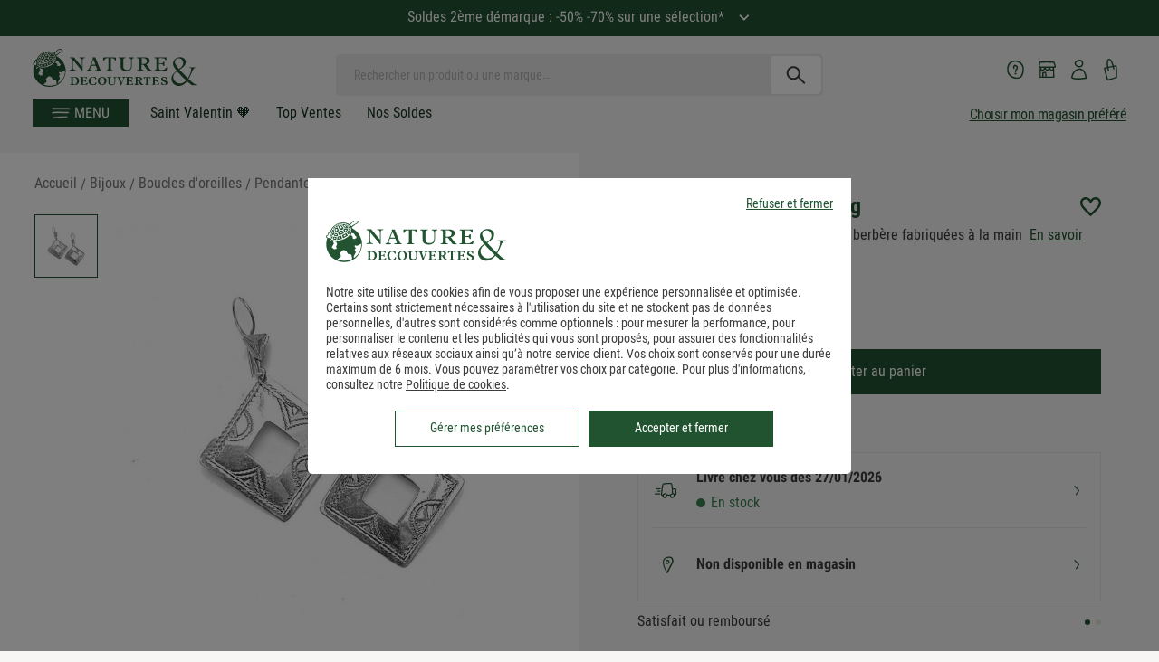

--- FILE ---
content_type: application/javascript; charset=UTF-8
request_url: https://www.natureetdecouvertes.com/fstrz/r/s/www.natureetdecouvertes.com/Scripts/ned/ned.wishList.dev.js
body_size: 2118
content:
var imagesCoeursWishList = {
    selectProduct: "https://cache.natureetdecouvertes.com/wwwStaticContent/staticImg/2024/refonte/wishList_full.svg",
    deselectProduct: "https://cache.natureetdecouvertes.com/wwwStaticContent/staticImg/2024/refonte/wishList.svg"
},
    colorBorderDefault = $(".create_wishlist_item").css("border-color");;

var wishlistFP = {

    initWishlist: function () {
        /****** display cta wishlist *****/

        // toggle picto if page fiche produit 
        if ($('.page_ficheProduit').length > 0 && $('.page_ficheServiceMPS').length == 0) {
            var productArticleId = $('article').attr('data-internal-id');
            $('.wishlist_cta').children('img').prop('src', ned.header.wishlist.isProductInWhislist(productArticleId) ? imagesCoeursWishList.selectProduct : imagesCoeursWishList.deselectProduct);
        }
        if ($('.page_ficheServiceMPS').length > 0) {
            if ($('#ServiceCode').length > 0) {
                $('.wishlist_cta').children('img').prop('src', ned.header.wishlist.isServiceInWhislist($('#ServiceCode').val()) ? imagesCoeursWishList.selectProduct : imagesCoeursWishList.deselectProduct);
            }
        }

        // toggle picto page liste 
        $(".miniFiche").each(function (i) {
            var productArticleId = $(this).find('a').attr('data-id');
            $(this).find('.wishlist_cta img').prop('src', ned.header.wishlist.isProductInWhislist(productArticleId) ? imagesCoeursWishList.selectProduct : imagesCoeursWishList.deselectProduct);
        });

        miniFicheProductArticleId = "";

        const wishlist_cta = $('.wishlist_cta')
        wishlist_cta.show();
        wishlist_cta.click(function () {

            if ($('.miniFiche').length > 0) {
                var miniFicheProductArticleId = $(this).parents().eq(1).find('a').attr('data-id');
                $('#popinWishlistConnected').attr('data-id-article', miniFicheProductArticleId);
                localStorage.setItem("idToAddToWishlist", miniFicheProductArticleId);
            }

            if (ned.header.magasinUser != null) {
                if (ned.header.magasinUser.ClientId != null) {
                    return wishlistFP.openPopinWishlist();
                }
                return wishlistFP.openPopinNotConnectedWishlist();
            }
            return wishlistFP.openPopinNotConnectedWishlist();

        });

        if (localStorage.getItem('idToAddToWishlist') !== null) {
            var itemToAdd = localStorage.getItem('idToAddToWishlist');
            $('#popinWishlistConnected').attr('data-id-article', itemToAdd);
        }

        $('#addArticleToWishlist').click(wishlistFP.addArticleToWishlists);


        var wishlistConnectedFP = localStorage.getItem("wishlistConnectedFP");
        if (wishlistConnectedFP) {
            localStorage.removeItem("wishlistConnectedFP");
            wishlistFP.openPopinWishlist();
        }

        $("#inputWishlist").on('focusout keyup', function () {
            var inputValue = $(this).val();
            if (!inputValue) {
                $(".inputErrorContent").show();
                $('.create_wishlist_item').css("border-color", $(".inputErrorContent").css("color"))
            } else {
                $(".inputErrorContent").hide();
                $('.create_wishlist_item').css("border-color", colorBorderDefault);
            }
        });

        if ((ned.header.magasinUser != null && ned.header.magasinUser.ClientId != null) && $('#IswishlistCtaClicked').val() === "True") {
            wishlistFP.openPopinWishlist();
            $('#IswishlistCtaClicked').val("False");
        }

    },
    openPopinWishlist: function () {
        ned.popins.open(document.getElementById('popinWishlistConnected'));
        wishlistFP.getAllWishlist();
        $('#inputWishlist').prop("placeholder", "Nouvelle Liste");
        $('#buttonWishlist').css("display", "none");
        $('#inputWishlist').prop("value", "");
        $('.inputErrorContent').hide();
        $("#wrapperUlWishList").find(".ss-content").scrollTop(0);
        $(".create_wishlist_item").css("border-color", colorBorderDefault)

        $("#inputWishlist").click(function () {
            $(this).attr("placeholder", "");
            $('#buttonWishlist').css("display", "block");
        });
    },
    openPopinNotConnectedWishlist: function () {
        ned.popins.open(document.getElementById('popinWishlistNotConnected'));
        $("#creerCompteWishlist, #seConnecteWishlist").click(function () {
            window.location = "/identity?ReturnUrl=" + encodeURIComponent(window.location.href.replace(window.location.origin, "") + "&wishlistNotConnectedFP=true");
            localStorage.setItem("wishlistNotConnectedFP", window.location.href.replace(window.location.origin, ""));
        });
    },
    addArticleToWishlists: function () {
        var countOfWishlistSelected = 0,
            isAddedArticle = false,
            currentWishlists = wishlistFP.sortWhislists.filter(function (sortWhislist) { return sortWhislist.itemArticleId })
                .map(function (sortWhislist) { return sortWhislist.Id });

        $('.wishlist_item_checkbox').each(function (item, index) {
            var idWishlist = parseInt($(this).attr("id-wishlist"));

            if ($(this).is(':checked')) {
                if (currentWishlists.indexOf(idWishlist) < 0) {
                    var idProduct;
                    if ($('.page_ficheProduit').length > 0) {
                        if ($('#productid').val()) {
                            idProduct = $('#productid').val();
                        }
                        else {
                            idProduct = $('#ServiceCode').val();
                        }
                    } else {
                        idProduct = $('#popinWishlistConnected').attr('data-id-article');
                    }

                    if (/^\d+$/.test(idProduct)) {// si numeric article, sinon service
                        wishlistFP.addArticleToWishlist(idWishlist);
                    }
                    else {
                        wishlistFP.addServiceToWishlist(idWishlist);
                    }
                    countOfWishlistSelected++;
                    isAddedArticle = true;
                } else {
                    countOfWishlistSelected = currentWishlists.length;
                }

            } else if (currentWishlists.indexOf(idWishlist) >= 0) {

                var idItem = parseInt($(this).attr("id-item"));
                wishlistFP.delArticleFromWishlist(idWishlist, idItem);

                var sortWhislist = wishlistFP.sortWhislists.find(function (sortWhislist) {
                    return sortWhislist.Id == idWishlist;
                });

                if (sortWhislist && !isAddedArticle) {
                    var indexWishlist = sortWhislist.Items.findIndex(function (item) {
                        return item.Id == idItem;
                    });
                    if (indexWishlist >= 0) {
                        sortWhislist.Items.splice(indexWishlist, 1)
                    }
                }
                countOfWishlistSelected ? countOfWishlistSelected-- : null;
            }
        });

        ned.header.wishlist.saveWishlistDataIntoLocalStorage(isAddedArticle ? wishlistFP.getAllWishlist() : wishlistFP.sortWhislists);

        // toggle picto if page fiche produit 
        if ($('.page_ficheProduit').length > 0) {
            $(".wishlist_cta").children("img").prop("src", countOfWishlistSelected ? imagesCoeursWishList.selectProduct : imagesCoeursWishList.deselectProduct);
        }
        // toggle picto page liste 
        if ($('.miniFiche').length > 0) {
            var productArticleId = $('#popinWishlistConnected').attr('data-id-article');
            //console.log(productArticleId);
            $("a[data-id='" + productArticleId + "']").parent().find('.wishlist_cta img').prop("src", countOfWishlistSelected ? imagesCoeursWishList.selectProduct : imagesCoeursWishList.deselectProduct);
        };

        return ned.popins.close(document.getElementById('popinWishlistConnected'));
    },
    addArticleToWishlist: function (wishlistId) {
        var isArticleAddedToWishlist = false;

        miniFicheProductArticleId = $('#popinWishlistConnected').attr('data-id-article');
        // if page fiche produit
        if ($('.page_ficheProduit').length > 0) {
            url = "/Account/AddWishListArticle?articleId=" + $('#productid').val() + "&wishlistId=" + wishlistId
        } else {
            miniFicheProductArticleId = $('#popinWishlistConnected').attr('data-id-article');

            url = "/Account/AddWishListArticle?articleId=" + miniFicheProductArticleId + "&wishlistId=" + wishlistId
        }

        $.ajax({
            type: 'POST',
            url: url,
            async: false,
            cache: false,
            data: "",
            success: function (response) {
                isArticleAddedToWishlist = true;
                localStorage.removeItem('idToAddToWishlist');
            }
        });
        return isArticleAddedToWishlist;
    },
    addServiceToWishlist: function (wishlistId) {
        var isServiceAddedToWishlist = false;
        miniFicheServiceArticleId = $('#popinWishlistConnected').attr('data-id-article');
        // if page fiche produit
        if ($('.page_ficheProduit').length > 0) {
            url = "/Account/AddWishListService?serviceCode=" + $('#ServiceCode').val() + "&wishlistId=" + wishlistId
        } else {
            miniFicheServicetArticleId = $('#popinWishlistConnected').attr('data-id-article');

            url = "/Account/AddWishListService?serviceCode=" + miniFicheServiceArticleId + "&wishlistId=" + wishlistId
        }

        $.ajax({
            type: 'POST',
            url: url,
            async: false,
            cache: false,
            data: "",
            success: function (response) {
                isServiceAddedToWishlist = true;
                localStorage.removeItem('idToAddToWishlist');
            }
        });
        return isServiceAddedToWishlist;
    },
    addWishlist: function (id, value) {
        var inputTextWishlistValue = id ? $("#" + id).val() : value;

        if (!inputTextWishlistValue) { return; }

        $.ajax({
            type: 'POST',
            url: "/Account/AddWishList?name=" + inputTextWishlistValue,
            async: false,
            cache: false,
            data: "",
            success: function (response) {
                if (id) { $("#" + id).prop("value", "") }
                ned.header.wishlist.saveWishlistDataIntoLocalStorage(wishlistFP.getAllWishlist());
            }
        });
    },
    delArticleFromWishlist: function (wishlistId, wishlistItemId) {
        var isArticleDeletedFromWishlist = false;
        $.ajax({
            type: 'POST',
            url: "/Account/DellWishListArticle?wishlistId=" + wishlistId + "&wishlistItemId=" + wishlistItemId,
            async: false,
            cache: false,
            data: "",
            success: function (response) {
                isArticleDeletedFromWishlist = true;
            }
        });

        return isArticleDeletedFromWishlist;
    },
    getAllWishlist: function () {

        var wishlists = ned.header.wishlist.getAllWishlist();
        if (!wishlists) { return null; }

        //var listeInitialValue = "Ma liste d’envies", listeIntial;

        if (!wishlists.length) {

            $("#inputWishlist").attr("placeholder", "Créer une liste");

            // return wishlistFP.addWishlist(null, listeInitialValue);
        } else {
            /*listeIntial = wishlists.slice(0, 1);
            wishlists.splice(0, 1);*/
        }

        var sortWhislists = wishlists.sort(function (wishlistA, wishlistB) {
            return wishlistB.Id - wishlistA.Id;
        });

        wishlistFP.sortWhislists = sortWhislists;//listeIntial.concat(sortWhislists);

        $("#wishlists").html("");

        wishlistFP.sortWhislists.forEach(function (wishlist, index) {

            wishlist.itemArticleId = wishlist.Items.find(function (item) {

                // if page fiche produit ou service
                if ($('.page_ficheProduit').length > 0) {
                    if ($('#productid').length > 0 && item.Produit != null && item.Produit.Id == $('#productid').val()) {
                        var product = {
                            articleId: $('#productid').val()
                        };
                        return product != undefined ? item.Produit.Id = product.articleId : undefined;
                    }

                    if ($('#ServiceCode').length > 0 && item.Service != null && item.Service.Code == $('#ServiceCode').val()) {
                        var service = {
                            serviceCode: $('#ServiceCode').val()
                        };
                        return service != undefined ? item.Service.Code = service.serviceCode : undefined;
                    }

                }
                else {
                    miniFicheProductArticleId = $('#popinWishlistConnected').attr('data-id-article');
                    if (miniFicheProductArticleId != undefined && (item.Produit != null && item.Produit.Id == miniFicheProductArticleId) || (item.Service != null && item.Service.Code == miniFicheProductArticleId)) {

                        return miniFicheProductArticleId;
                    }
                }

            });

            $("#wishlists").append(
                "<li class='item'><span class='checkboxBlackBorder'>" +
                "<input  id='checkWishlist" + (index + 1) + "' type='checkbox' " + (wishlist.itemArticleId != undefined ? "id-item='" + wishlist.itemArticleId.Id + "'" : "")
                + " id-wishlist='" + wishlist.Id + "'  name='checkWishlist" + (index + 1) + "' class='wishlist_item_checkbox' "
                + (wishlist.itemArticleId != undefined ? "checked" : "") + " />" +
                "<label for='checkWishlist" + (index + 1) + "'>" + wishlist.Name + "</label>" +
                "</span>\n</li>");
        });

        if (wishlistFP.sortWhislists.length > 1) {
            SimpleScrollbar.initEl(document.querySelector('#wrapperUlWishList'));
            $("#wrapperUlWishList").height(35 * (wishlistFP.sortWhislists.length > 3 ? 3 : wishlistFP.sortWhislists.length));
        }

        return wishlists;

    }
};

// reload traitement wishlist dans les nouvelles pages listes
$('#filtreDispoMagBis').change(function () {
    setTimeout(function () {
        wishlistFP.initWishlist();
    }, 500);
});
$(document).on('click', '.dispoBlock label', function (e) {
    setTimeout(function () {
        wishlistFP.initWishlist();
    }, 500);
});
$(document).on('click', '.search-content-index .choice ', function () {
    setTimeout(function () {
        wishlistFP.initWishlist();
    }, 1000);
});
if ($('.page_rayon').length) {
    setTimeout(function () {
        wishlistFP.initWishlist();
    }, 500);
}
$('#algolia-input-search').keyup(function () {
    setTimeout(function () {
        wishlistFP.initWishlist();
    }, 500);
});
$(document).on('click', '.item-magasin-button .button-magasin', function (e) {
    setTimeout(function () {
        wishlistFP.initWishlist();
    }, 3500);
});

$(document).ready(function () {
    setTimeout(function () {
        wishlistFP.initWishlist();
    }, 500);
});